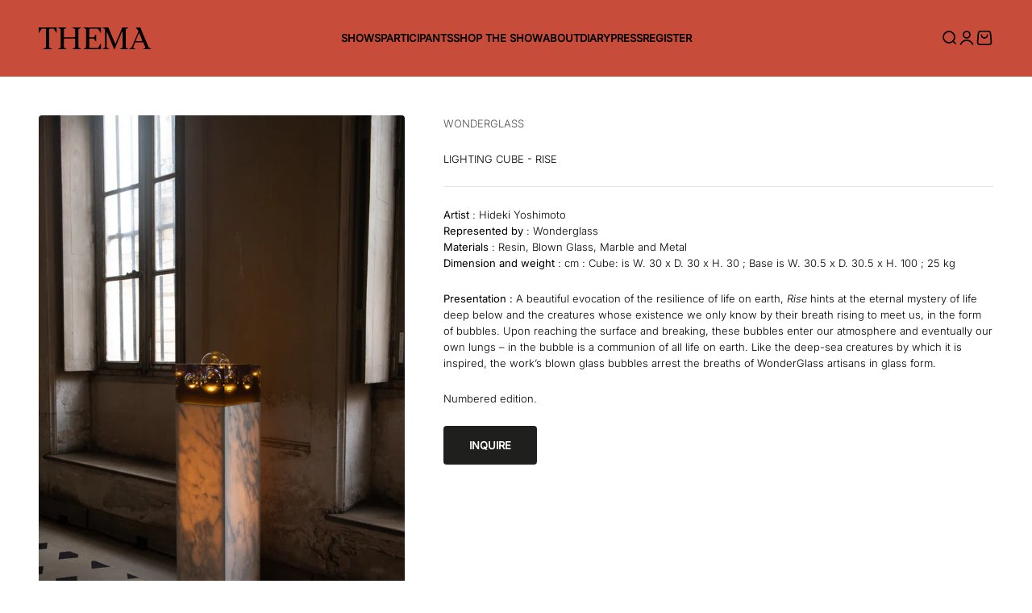

--- FILE ---
content_type: image/svg+xml
request_url: https://thema-fair.com/cdn/shop/files/Logo_THEMA_Blanc.svg?v=1726143281&width=280
body_size: 93
content:
<!--?xml version="1.0" encoding="UTF-8"?-->
<svg viewBox="0 0 353.61 68.01" xmlns="http://www.w3.org/2000/svg" id="Calque_1">
  <defs>
    <style>
      .cls-1 {
        fill: #fff;
      }
    </style>
  </defs>
  <path d="M56.33,18.1l-8.61-13.2c-.5-.77-1.36-1.23-2.28-1.23h-9.22c-1.83,0-3.32,1.48-3.32,3.32v53.66c0,.99.54,1.9,1.4,2.38l9,4.98H12.57l9-4.98c.87-.48,1.4-1.39,1.4-2.38V6.98c0-1.83-1.48-3.32-3.32-3.32h-8.76c-.92,0-1.78.46-2.28,1.23L0,18.1V0h56.32v18.09h.01Z" class="cls-1"></path>
  <path d="M124.39,7.28v53.44c0,.95.49,1.82,1.29,2.32l8.06,4.96h-29.75l9.05-4.98c.87-.48,1.41-1.39,1.41-2.38v-26.11h-31.54c-2.25,0-4.08,1.83-4.08,4.08v22.12c0,.95.49,1.82,1.29,2.32l8.06,4.95h-28.65l8.06-4.96c.8-.5,1.29-1.37,1.29-2.32V7.28c0-.95-.49-1.82-1.29-2.32L59.53,0h28.65l-8.06,4.96c-.8.5-1.29,1.37-1.29,2.32v23.58h31.54c2.25,0,4.08-1.83,4.08-4.08V7.37c0-.99-.54-1.9-1.41-2.38l-9.05-4.99h29.75l-8.06,4.96c-.81.5-1.29,1.37-1.29,2.32" class="cls-1"></path>
  <path d="M158.39,30.86h13.16c.53,0,1.02-.25,1.33-.67l6.82-9.21v23.42l-6.82-9.21c-.31-.42-.81-.67-1.33-.67h-13.16v26.5c0,1.83,1.48,3.32,3.32,3.32h22.29c.92,0,1.78-.46,2.28-1.23l8.61-13.2v18.1h-55.79l8.06-4.96c.8-.5,1.29-1.37,1.29-2.32V7.27c0-.95-.49-1.82-1.29-2.32l-8.06-4.95h55.78v18.1l-8.61-13.2c-.5-.77-1.36-1.23-2.28-1.23h-22.29c-1.83,0-3.32,1.48-3.32,3.32v23.87h.01Z" class="cls-1"></path>
  <path d="M207.92,60.72V7.28c0-.95-.49-1.82-1.29-2.32l-8.07-4.96h19.6l21.86,51.46h.11L262,0h20.03l-8.06,4.96c-.8.5-1.29,1.37-1.29,2.32v53.44c0,.95.49,1.82,1.29,2.32l8.06,4.96h-28.65l8.06-4.96c.8-.5,1.29-1.37,1.29-2.32V14.85c0-1.2-1.65-1.54-2.12-.43l-22.38,52.74c-.38.9-1.65.9-2.04,0l-21.44-50.64c-.47-1.11-2.12-.77-2.12.43v43.77c0,.95.49,1.82,1.29,2.32l8.06,4.96h-23.42l8.06-4.96c.81-.5,1.3-1.37,1.3-2.32" class="cls-1"></path>
  <path d="M303.33,42.89h19.12c1.45,0,2.44-1.48,1.88-2.82l-9.91-23.85-11.09,26.67ZM292.14,60.57l19.99-47.29c.47-1.1.3-2.36-.42-3.31l-7.66-9.97h14.27l25.31,60.21c.41.98,1.1,1.82,1.98,2.41l8,5.37h-27.08l6.65-4.47c.66-.44.91-1.29.6-2.02l-6.27-14.96h-23.39c-1.1,0-2.09.66-2.51,1.68l-5.47,13.24c-.31.75-.03,1.61.65,2.04l7.13,4.48h-22.37l8.31-4.84c1.03-.58,1.82-1.48,2.28-2.57" class="cls-1"></path>
</svg>

--- FILE ---
content_type: text/javascript
request_url: https://thema-fair.com/cdn/shop/t/8/assets/vendor.min.js?v=162910149792179071561726130668
body_size: 21099
content:
var Pi=Object.create;var Ce=Object.defineProperty;var Fi=Object.getOwnPropertyDescriptor;var Li=Object.getOwnPropertyNames;var Ci=Object.getPrototypeOf,Ri=Object.prototype.hasOwnProperty;var Mi=(e,t)=>()=>(t||e((t={exports:{}}).exports,t),t.exports),ki=(e,t)=>{for(var r in t)Ce(e,r,{get:t[r],enumerable:!0})},zi=(e,t,r,i)=>{if(t&&typeof t=="object"||typeof t=="function")for(let n of Li(t))!Ri.call(e,n)&&n!==r&&Ce(e,n,{get:()=>t[n],enumerable:!(i=Fi(t,n))||i.enumerable});return e};var ji=(e,t,r)=>(r=e!=null?Pi(Ci(e)):{},zi(t||!e||!e.__esModule?Ce(r,"default",{value:e,enumerable:!0}):r,e));var Rr=Mi(()=>{(function(){"use strict";var e=function(h,c){var p=function(N){for(var x=0,A=N.length;x<A;x++)w(N[x])},w=function(N){var x=N.target,A=N.attributeName,K=N.oldValue;x.attributeChangedCallback(A,K,x.getAttribute(A))};return function(E,N){var x=E.constructor.observedAttributes;return x&&h(N).then(function(){new c(p).observe(E,{attributes:!0,attributeOldValue:!0,attributeFilter:x});for(var A=0,K=x.length;A<K;A++)E.hasAttribute(x[A])&&w({target:E,attributeName:x[A],oldValue:null})}),E}};function t(h,c){if(h){if(typeof h=="string")return r(h,c);var p=Object.prototype.toString.call(h).slice(8,-1);if(p==="Object"&&h.constructor&&(p=h.constructor.name),p==="Map"||p==="Set")return Array.from(h);if(p==="Arguments"||/^(?:Ui|I)nt(?:8|16|32)(?:Clamped)?Array$/.test(p))return r(h,c)}}function r(h,c){(c==null||c>h.length)&&(c=h.length);for(var p=0,w=new Array(c);p<c;p++)w[p]=h[p];return w}function i(h,c){var p=typeof Symbol<"u"&&h[Symbol.iterator]||h["@@iterator"];if(!p){if(Array.isArray(h)||(p=t(h))||c&&h&&typeof h.length=="number"){p&&(h=p);var w=0,E=function(){};return{s:E,n:function(){return w>=h.length?{done:!0}:{done:!1,value:h[w++]}},e:function(K){throw K},f:E}}throw new TypeError(`Invalid attempt to iterate non-iterable instance.
In order to be iterable, non-array objects must have a [Symbol.iterator]() method.`)}var N=!0,x=!1,A;return{s:function(){p=p.call(h)},n:function(){var K=p.next();return N=K.done,K},e:function(K){x=!0,A=K},f:function(){try{!N&&p.return!=null&&p.return()}finally{if(x)throw A}}}}var n=!0,s=!1,o="querySelectorAll",u=function(c){var p=arguments.length>1&&arguments[1]!==void 0?arguments[1]:document,w=arguments.length>2&&arguments[2]!==void 0?arguments[2]:MutationObserver,E=arguments.length>3&&arguments[3]!==void 0?arguments[3]:["*"],N=function K(pt,mt,tt,O,j,U){var et=i(pt),Dt;try{for(et.s();!(Dt=et.n()).done;){var Y=Dt.value;(U||o in Y)&&(j?tt.has(Y)||(tt.add(Y),O.delete(Y),c(Y,j)):O.has(Y)||(O.add(Y),tt.delete(Y),c(Y,j)),U||K(Y[o](mt),mt,tt,O,j,n))}}catch(Le){et.e(Le)}finally{et.f()}},x=new w(function(K){if(E.length){var pt=E.join(","),mt=new Set,tt=new Set,O=i(K),j;try{for(O.s();!(j=O.n()).done;){var U=j.value,et=U.addedNodes,Dt=U.removedNodes;N(Dt,pt,mt,tt,s,s),N(et,pt,mt,tt,n,s)}}catch(Y){O.e(Y)}finally{O.f()}}}),A=x.observe;return(x.observe=function(K){return A.call(x,K,{subtree:n,childList:n})})(p),x},d="querySelectorAll",f=self,y=f.document,g=f.Element,m=f.MutationObserver,L=f.Set,I=f.WeakMap,M=function(c){return d in c},k=[].filter,R=function(h){var c=new I,p=function(O){for(var j=0,U=O.length;j<U;j++)c.delete(O[j])},w=function(){for(var O=pt.takeRecords(),j=0,U=O.length;j<U;j++)x(k.call(O[j].removedNodes,M),!1),x(k.call(O[j].addedNodes,M),!0)},E=function(O){return O.matches||O.webkitMatchesSelector||O.msMatchesSelector},N=function(O,j){var U;if(j)for(var et,Dt=E(O),Y=0,Le=A.length;Y<Le;Y++)Dt.call(O,et=A[Y])&&(c.has(O)||c.set(O,new L),U=c.get(O),U.has(et)||(U.add(et),h.handle(O,j,et)));else c.has(O)&&(U=c.get(O),c.delete(O),U.forEach(function(Di){h.handle(O,j,Di)}))},x=function(O){for(var j=arguments.length>1&&arguments[1]!==void 0?arguments[1]:!0,U=0,et=O.length;U<et;U++)N(O[U],j)},A=h.query,K=h.root||y,pt=u(N,K,m,A),mt=g.prototype.attachShadow;return mt&&(g.prototype.attachShadow=function(tt){var O=mt.call(this,tt);return pt.observe(O),O}),A.length&&x(K[d](A)),{drop:p,flush:w,observer:pt,parse:x}},P=self,F=P.document,z=P.Map,$=P.MutationObserver,B=P.Object,X=P.Set,q=P.WeakMap,_=P.Element,J=P.HTMLElement,b=P.Node,l=P.Error,a=P.TypeError,v=P.Reflect,S=B.defineProperty,T=B.keys,D=B.getOwnPropertyNames,C=B.setPrototypeOf,W=!self.customElements,H=function(c){for(var p=T(c),w=[],E=new X,N=p.length,x=0;x<N;x++){w[x]=c[p[x]];try{delete c[p[x]]}catch{E.add(x)}}return function(){for(var A=0;A<N;A++)E.has(A)||(c[p[A]]=w[A])}};if(W){var nt=function(){var c=this.constructor;if(!rt.has(c))throw new a("Illegal constructor");var p=rt.get(c);if(Qt)return ir(Qt,p);var w=ht.call(F,p);return ir(C(w,c.prototype),p)},ht=F.createElement,rt=new z,st=new z,Lt=new z,ct=new z,Nt=[],vi=function(c,p,w){var E=Lt.get(w);if(p&&!E.isPrototypeOf(c)){var N=H(c);Qt=C(c,E);try{new E.constructor}finally{Qt=null,N()}}var x="".concat(p?"":"dis","connectedCallback");x in E&&c[x]()},gi=R({query:Nt,handle:vi}),yi=gi.parse,Qt=null,_e=function(c){if(!st.has(c)){var p,w=new Promise(function(E){p=E});st.set(c,{$:w,_:p})}return st.get(c).$},ir=e(_e,$);self.customElements={define:function(c,p){if(ct.has(c))throw new l('the name "'.concat(c,'" has already been used with this registry'));rt.set(p,c),Lt.set(c,p.prototype),ct.set(c,p),Nt.push(c),_e(c).then(function(){yi(F.querySelectorAll(c))}),st.get(c)._(p)},get:function(c){return ct.get(c)},whenDefined:_e},S(nt.prototype=J.prototype,"constructor",{value:nt}),self.HTMLElement=nt,F.createElement=function(h,c){var p=c&&c.is,w=p?ct.get(p):ct.get(h);return w?new w:ht.call(F,h)},"isConnected"in b.prototype||S(b.prototype,"isConnected",{configurable:!0,get:function(){return!(this.ownerDocument.compareDocumentPosition(this)&this.DOCUMENT_POSITION_DISCONNECTED)}})}else if(W=!self.customElements.get("extends-br"),W)try{var nr=function h(){return self.Reflect.construct(HTMLBRElement,[],h)};nr.prototype=HTMLLIElement.prototype;var or="extends-br";self.customElements.define("extends-br",nr,{extends:"br"}),W=F.createElement("br",{is:or}).outerHTML.indexOf(or)<0;var sr=self.customElements,bi=sr.get,wi=sr.whenDefined;self.customElements.whenDefined=function(h){var c=this;return wi.call(this,h).then(function(p){return p||bi.call(c,h)})}}catch{}if(W){var ar=function(c){var p=Ne.get(c);dr(p.querySelectorAll(this),c.isConnected)},at=self.customElements,lr=F.createElement,Ei=at.define,xi=at.get,Si=at.upgrade,Oi=v||{construct:function(c){return c.call(this)}},Ti=Oi.construct,Ne=new q,De=new X,Jt=new z,te=new z,cr=new z,ee=new z,ur=[],re=[],fr=function(c){return ee.get(c)||xi.call(at,c)},Ai=function(c,p,w){var E=cr.get(w);if(p&&!E.isPrototypeOf(c)){var N=H(c);ie=C(c,E);try{new E.constructor}finally{ie=null,N()}}var x="".concat(p?"":"dis","connectedCallback");x in E&&c[x]()},Ii=R({query:re,handle:Ai}),dr=Ii.parse,_i=R({query:ur,handle:function(c,p){Ne.has(c)&&(p?De.add(c):De.delete(c),re.length&&ar.call(re,c))}}),Ni=_i.parse,hr=_.prototype.attachShadow;hr&&(_.prototype.attachShadow=function(h){var c=hr.call(this,h);return Ne.set(this,c),c});var Pe=function(c){if(!te.has(c)){var p,w=new Promise(function(E){p=E});te.set(c,{$:w,_:p})}return te.get(c).$},Fe=e(Pe,$),ie=null;D(self).filter(function(h){return/^HTML.*Element$/.test(h)}).forEach(function(h){var c=self[h];function p(){var w=this.constructor;if(!Jt.has(w))throw new a("Illegal constructor");var E=Jt.get(w),N=E.is,x=E.tag;if(N){if(ie)return Fe(ie,N);var A=lr.call(F,x);return A.setAttribute("is",N),Fe(C(A,w.prototype),N)}else return Ti.call(this,c,[],w)}S(p.prototype=c.prototype,"constructor",{value:p}),S(self,h,{value:p})}),F.createElement=function(h,c){var p=c&&c.is;if(p){var w=ee.get(p);if(w&&Jt.get(w).tag===h)return new w}var E=lr.call(F,h);return p&&E.setAttribute("is",p),E},at.get=fr,at.whenDefined=Pe,at.upgrade=function(h){var c=h.getAttribute("is");if(c){var p=ee.get(c);if(p){Fe(C(h,p.prototype),c);return}}Si.call(at,h)},at.define=function(h,c,p){if(fr(h))throw new l("'".concat(h,"' has already been defined as a custom element"));var w,E=p&&p.extends;Jt.set(c,E?{is:h,tag:E}:{is:"",tag:h}),E?(w="".concat(E,'[is="').concat(h,'"]'),cr.set(w,c.prototype),ee.set(h,c),re.push(w)):(Ei.apply(at,arguments),ur.push(w=h)),Pe(h).then(function(){E?(dr(F.querySelectorAll(w)),De.forEach(ar,[w])):Ni(F.querySelectorAll(w))}),te.get(h)._(c)}}})()});var ne=null,mr,vr,gr,yr=65,Re,Ct,pr=new Set,br=1111;$i();function $i(){if(!document.createElement("link").relList.supports("prefetch"))return;let t="instantVaryAccept"in document.body.dataset||"Shopify"in window,r=navigator.userAgent.indexOf("Chrome/");if(r>-1&&(ne=parseInt(navigator.userAgent.substring(r+7))),t&&ne&&ne<110)return;let i="instantMousedownShortcut"in document.body.dataset;mr="instantAllowQueryString"in document.body.dataset,vr="instantAllowExternalLinks"in document.body.dataset,gr="instantWhitelist"in document.body.dataset;let n={capture:!0,passive:!0},s=!1,o=!1,u=!1;if("instantIntensity"in document.body.dataset){let d=document.body.dataset.instantIntensity;if(d.startsWith("mousedown"))s=!0,d=="mousedown-only"&&(o=!0);else if(d.startsWith("viewport")){let f=navigator.connection&&navigator.connection.saveData,y=navigator.connection&&navigator.connection.effectiveType&&navigator.connection.effectiveType.includes("2g");!f&&!y&&(d=="viewport"?document.documentElement.clientWidth*document.documentElement.clientHeight<45e4&&(u=!0):d=="viewport-all"&&(u=!0))}else{let f=parseInt(d);isNaN(f)||(yr=f)}}if(o||document.addEventListener("touchstart",Wi,n),s?i||document.addEventListener("mousedown",Bi,n):document.addEventListener("mouseover",Vi,n),i&&document.addEventListener("mousedown",Ki,n),u){let d=window.requestIdleCallback;d||(d=f=>{f()}),d(function(){let y=new IntersectionObserver(g=>{g.forEach(m=>{if(m.isIntersecting){let L=m.target;y.unobserve(L),se(L.href)}})});document.querySelectorAll("a").forEach(g=>{oe(g)&&y.observe(g)})},{timeout:1500})}}function Wi(e){Re=performance.now();let t=e.target.closest("a");oe(t)&&se(t.href,"high")}function Vi(e){if(performance.now()-Re<br||!("closest"in e.target))return;let t=e.target.closest("a");oe(t)&&(t.addEventListener("mouseout",Hi,{passive:!0}),Ct=setTimeout(()=>{se(t.href,"high"),Ct=void 0},yr))}function Bi(e){let t=e.target.closest("a");oe(t)&&se(t.href,"high")}function Hi(e){e.relatedTarget&&e.target.closest("a")==e.relatedTarget.closest("a")||Ct&&(clearTimeout(Ct),Ct=void 0)}function Ki(e){if(performance.now()-Re<br)return;let t=e.target.closest("a");if(e.which>1||e.metaKey||e.ctrlKey||!t)return;t.addEventListener("click",function(i){i.detail!=1337&&i.preventDefault()},{capture:!0,passive:!1,once:!0});let r=new MouseEvent("click",{view:window,bubbles:!0,cancelable:!1,detail:1337});t.dispatchEvent(r)}function oe(e){if(!(!e||!e.href)&&!(gr&&!("instant"in e.dataset))&&!(e.origin!=location.origin&&(!(vr||"instant"in e.dataset)||!ne))&&["http:","https:"].includes(e.protocol)&&!(e.protocol=="http:"&&location.protocol=="https:")&&!(!mr&&e.search&&!("instant"in e.dataset))&&!(e.hash&&e.pathname+e.search==location.pathname+location.search)&&!("noInstant"in e.dataset))return!0}function se(e,t="auto"){if(pr.has(e))return;let r=document.createElement("link");r.rel="prefetch",r.href=e,r.fetchPriority=t,r.as="document",document.head.appendChild(r),pr.add(e)}var Cr={};ki(Cr,{createFocusTrap:()=>vn});var Er=["input:not([inert])","select:not([inert])","textarea:not([inert])","a[href]:not([inert])","button:not([inert])","[tabindex]:not(slot):not([inert])","audio[controls]:not([inert])","video[controls]:not([inert])",'[contenteditable]:not([contenteditable="false"]):not([inert])',"details>summary:first-of-type:not([inert])","details:not([inert])"],ae=Er.join(","),xr=typeof Element>"u",St=xr?function(){}:Element.prototype.matches||Element.prototype.msMatchesSelector||Element.prototype.webkitMatchesSelector,le=!xr&&Element.prototype.getRootNode?function(e){var t;return e==null||(t=e.getRootNode)===null||t===void 0?void 0:t.call(e)}:function(e){return e?.ownerDocument},ce=function e(t,r){var i;r===void 0&&(r=!0);var n=t==null||(i=t.getAttribute)===null||i===void 0?void 0:i.call(t,"inert"),s=n===""||n==="true",o=s||r&&t&&e(t.parentNode);return o},Ui=function(t){var r,i=t==null||(r=t.getAttribute)===null||r===void 0?void 0:r.call(t,"contenteditable");return i===""||i==="true"},Sr=function(t,r,i){if(ce(t))return[];var n=Array.prototype.slice.apply(t.querySelectorAll(ae));return r&&St.call(t,ae)&&n.unshift(t),n=n.filter(i),n},Or=function e(t,r,i){for(var n=[],s=Array.from(t);s.length;){var o=s.shift();if(!ce(o,!1))if(o.tagName==="SLOT"){var u=o.assignedElements(),d=u.length?u:o.children,f=e(d,!0,i);i.flatten?n.push.apply(n,f):n.push({scopeParent:o,candidates:f})}else{var y=St.call(o,ae);y&&i.filter(o)&&(r||!t.includes(o))&&n.push(o);var g=o.shadowRoot||typeof i.getShadowRoot=="function"&&i.getShadowRoot(o),m=!ce(g,!1)&&(!i.shadowRootFilter||i.shadowRootFilter(o));if(g&&m){var L=e(g===!0?o.children:g.children,!0,i);i.flatten?n.push.apply(n,L):n.push({scopeParent:o,candidates:L})}else s.unshift.apply(s,o.children)}}return n},Tr=function(t){return!isNaN(parseInt(t.getAttribute("tabindex"),10))},vt=function(t){if(!t)throw new Error("No node provided");return t.tabIndex<0&&(/^(AUDIO|VIDEO|DETAILS)$/.test(t.tagName)||Ui(t))&&!Tr(t)?0:t.tabIndex},qi=function(t,r){var i=vt(t);return i<0&&r&&!Tr(t)?0:i},Gi=function(t,r){return t.tabIndex===r.tabIndex?t.documentOrder-r.documentOrder:t.tabIndex-r.tabIndex},Ar=function(t){return t.tagName==="INPUT"},Zi=function(t){return Ar(t)&&t.type==="hidden"},Xi=function(t){var r=t.tagName==="DETAILS"&&Array.prototype.slice.apply(t.children).some(function(i){return i.tagName==="SUMMARY"});return r},Yi=function(t,r){for(var i=0;i<t.length;i++)if(t[i].checked&&t[i].form===r)return t[i]},Qi=function(t){if(!t.name)return!0;var r=t.form||le(t),i=function(u){return r.querySelectorAll('input[type="radio"][name="'+u+'"]')},n;if(typeof window<"u"&&typeof window.CSS<"u"&&typeof window.CSS.escape=="function")n=i(window.CSS.escape(t.name));else try{n=i(t.name)}catch(o){return console.error("Looks like you have a radio button with a name attribute containing invalid CSS selector characters and need the CSS.escape polyfill: %s",o.message),!1}var s=Yi(n,t.form);return!s||s===t},Ji=function(t){return Ar(t)&&t.type==="radio"},tn=function(t){return Ji(t)&&!Qi(t)},en=function(t){var r,i=t&&le(t),n=(r=i)===null||r===void 0?void 0:r.host,s=!1;if(i&&i!==t){var o,u,d;for(s=!!((o=n)!==null&&o!==void 0&&(u=o.ownerDocument)!==null&&u!==void 0&&u.contains(n)||t!=null&&(d=t.ownerDocument)!==null&&d!==void 0&&d.contains(t));!s&&n;){var f,y,g;i=le(n),n=(f=i)===null||f===void 0?void 0:f.host,s=!!((y=n)!==null&&y!==void 0&&(g=y.ownerDocument)!==null&&g!==void 0&&g.contains(n))}}return s},wr=function(t){var r=t.getBoundingClientRect(),i=r.width,n=r.height;return i===0&&n===0},rn=function(t,r){var i=r.displayCheck,n=r.getShadowRoot;if(getComputedStyle(t).visibility==="hidden")return!0;var s=St.call(t,"details>summary:first-of-type"),o=s?t.parentElement:t;if(St.call(o,"details:not([open]) *"))return!0;if(!i||i==="full"||i==="legacy-full"){if(typeof n=="function"){for(var u=t;t;){var d=t.parentElement,f=le(t);if(d&&!d.shadowRoot&&n(d)===!0)return wr(t);t.assignedSlot?t=t.assignedSlot:!d&&f!==t.ownerDocument?t=f.host:t=d}t=u}if(en(t))return!t.getClientRects().length;if(i!=="legacy-full")return!0}else if(i==="non-zero-area")return wr(t);return!1},nn=function(t){if(/^(INPUT|BUTTON|SELECT|TEXTAREA)$/.test(t.tagName))for(var r=t.parentElement;r;){if(r.tagName==="FIELDSET"&&r.disabled){for(var i=0;i<r.children.length;i++){var n=r.children.item(i);if(n.tagName==="LEGEND")return St.call(r,"fieldset[disabled] *")?!0:!n.contains(t)}return!0}r=r.parentElement}return!1},ue=function(t,r){return!(r.disabled||ce(r)||Zi(r)||rn(r,t)||Xi(r)||nn(r))},Me=function(t,r){return!(tn(r)||vt(r)<0||!ue(t,r))},on=function(t){var r=parseInt(t.getAttribute("tabindex"),10);return!!(isNaN(r)||r>=0)},sn=function e(t){var r=[],i=[];return t.forEach(function(n,s){var o=!!n.scopeParent,u=o?n.scopeParent:n,d=qi(u,o),f=o?e(n.candidates):u;d===0?o?r.push.apply(r,f):r.push(u):i.push({documentOrder:s,tabIndex:d,item:n,isScope:o,content:f})}),i.sort(Gi).reduce(function(n,s){return s.isScope?n.push.apply(n,s.content):n.push(s.content),n},[]).concat(r)},Ir=function(t,r){r=r||{};var i;return r.getShadowRoot?i=Or([t],r.includeContainer,{filter:Me.bind(null,r),flatten:!1,getShadowRoot:r.getShadowRoot,shadowRootFilter:on}):i=Sr(t,r.includeContainer,Me.bind(null,r)),sn(i)},_r=function(t,r){r=r||{};var i;return r.getShadowRoot?i=Or([t],r.includeContainer,{filter:ue.bind(null,r),flatten:!0,getShadowRoot:r.getShadowRoot}):i=Sr(t,r.includeContainer,ue.bind(null,r)),i},Ot=function(t,r){if(r=r||{},!t)throw new Error("No node provided");return St.call(t,ae)===!1?!1:Me(r,t)},an=Er.concat("iframe").join(","),fe=function(t,r){if(r=r||{},!t)throw new Error("No node provided");return St.call(t,an)===!1?!1:ue(r,t)};function Nr(e,t){var r=Object.keys(e);if(Object.getOwnPropertySymbols){var i=Object.getOwnPropertySymbols(e);t&&(i=i.filter(function(n){return Object.getOwnPropertyDescriptor(e,n).enumerable})),r.push.apply(r,i)}return r}function Dr(e){for(var t=1;t<arguments.length;t++){var r=arguments[t]!=null?arguments[t]:{};t%2?Nr(Object(r),!0).forEach(function(i){ln(e,i,r[i])}):Object.getOwnPropertyDescriptors?Object.defineProperties(e,Object.getOwnPropertyDescriptors(r)):Nr(Object(r)).forEach(function(i){Object.defineProperty(e,i,Object.getOwnPropertyDescriptor(r,i))})}return e}function ln(e,t,r){return t=un(t),t in e?Object.defineProperty(e,t,{value:r,enumerable:!0,configurable:!0,writable:!0}):e[t]=r,e}function cn(e,t){if(typeof e!="object"||e===null)return e;var r=e[Symbol.toPrimitive];if(r!==void 0){var i=r.call(e,t||"default");if(typeof i!="object")return i;throw new TypeError("@@toPrimitive must return a primitive value.")}return(t==="string"?String:Number)(e)}function un(e){var t=cn(e,"string");return typeof t=="symbol"?t:String(t)}var Pr={activateTrap:function(t,r){if(t.length>0){var i=t[t.length-1];i!==r&&i.pause()}var n=t.indexOf(r);n===-1||t.splice(n,1),t.push(r)},deactivateTrap:function(t,r){var i=t.indexOf(r);i!==-1&&t.splice(i,1),t.length>0&&t[t.length-1].unpause()}},fn=function(t){return t.tagName&&t.tagName.toLowerCase()==="input"&&typeof t.select=="function"},dn=function(t){return t?.key==="Escape"||t?.key==="Esc"||t?.keyCode===27},Mt=function(t){return t?.key==="Tab"||t?.keyCode===9},hn=function(t){return Mt(t)&&!t.shiftKey},pn=function(t){return Mt(t)&&t.shiftKey},Fr=function(t){return setTimeout(t,0)},Lr=function(t,r){var i=-1;return t.every(function(n,s){return r(n)?(i=s,!1):!0}),i},Rt=function(t){for(var r=arguments.length,i=new Array(r>1?r-1:0),n=1;n<r;n++)i[n-1]=arguments[n];return typeof t=="function"?t.apply(void 0,i):t},de=function(t){return t.target.shadowRoot&&typeof t.composedPath=="function"?t.composedPath()[0]:t.target},mn=[],vn=function(t,r){var i=r?.document||document,n=r?.trapStack||mn,s=Dr({returnFocusOnDeactivate:!0,escapeDeactivates:!0,delayInitialFocus:!0,isKeyForward:hn,isKeyBackward:pn},r),o={containers:[],containerGroups:[],tabbableGroups:[],nodeFocusedBeforeActivation:null,mostRecentlyFocusedNode:null,active:!1,paused:!1,delayInitialFocusTimer:void 0,recentNavEvent:void 0},u,d=function(l,a,v){return l&&l[a]!==void 0?l[a]:s[v||a]},f=function(l,a){var v=typeof a?.composedPath=="function"?a.composedPath():void 0;return o.containerGroups.findIndex(function(S){var T=S.container,D=S.tabbableNodes;return T.contains(l)||v?.includes(T)||D.find(function(C){return C===l})})},y=function(l){var a=s[l];if(typeof a=="function"){for(var v=arguments.length,S=new Array(v>1?v-1:0),T=1;T<v;T++)S[T-1]=arguments[T];a=a.apply(void 0,S)}if(a===!0&&(a=void 0),!a){if(a===void 0||a===!1)return a;throw new Error("`".concat(l,"` was specified but was not a node, or did not return a node"))}var D=a;if(typeof a=="string"&&(D=i.querySelector(a),!D))throw new Error("`".concat(l,"` as selector refers to no known node"));return D},g=function(){var l=y("initialFocus");if(l===!1)return!1;if(l===void 0||!fe(l,s.tabbableOptions))if(f(i.activeElement)>=0)l=i.activeElement;else{var a=o.tabbableGroups[0],v=a&&a.firstTabbableNode;l=v||y("fallbackFocus")}if(!l)throw new Error("Your focus-trap needs to have at least one focusable element");return l},m=function(){if(o.containerGroups=o.containers.map(function(l){var a=Ir(l,s.tabbableOptions),v=_r(l,s.tabbableOptions),S=a.length>0?a[0]:void 0,T=a.length>0?a[a.length-1]:void 0,D=v.find(function(H){return Ot(H)}),C=v.slice().reverse().find(function(H){return Ot(H)}),W=!!a.find(function(H){return vt(H)>0});return{container:l,tabbableNodes:a,focusableNodes:v,posTabIndexesFound:W,firstTabbableNode:S,lastTabbableNode:T,firstDomTabbableNode:D,lastDomTabbableNode:C,nextTabbableNode:function(nt){var ht=arguments.length>1&&arguments[1]!==void 0?arguments[1]:!0,rt=a.indexOf(nt);return rt<0?ht?v.slice(v.indexOf(nt)+1).find(function(st){return Ot(st)}):v.slice(0,v.indexOf(nt)).reverse().find(function(st){return Ot(st)}):a[rt+(ht?1:-1)]}}}),o.tabbableGroups=o.containerGroups.filter(function(l){return l.tabbableNodes.length>0}),o.tabbableGroups.length<=0&&!y("fallbackFocus"))throw new Error("Your focus-trap must have at least one container with at least one tabbable node in it at all times");if(o.containerGroups.find(function(l){return l.posTabIndexesFound})&&o.containerGroups.length>1)throw new Error("At least one node with a positive tabindex was found in one of your focus-trap's multiple containers. Positive tabindexes are only supported in single-container focus-traps.")},L=function b(l){var a=l.activeElement;if(a)return a.shadowRoot&&a.shadowRoot.activeElement!==null?b(a.shadowRoot):a},I=function b(l){if(l!==!1&&l!==L(document)){if(!l||!l.focus){b(g());return}l.focus({preventScroll:!!s.preventScroll}),o.mostRecentlyFocusedNode=l,fn(l)&&l.select()}},M=function(l){var a=y("setReturnFocus",l);return a||(a===!1?!1:l)},k=function(l){var a=l.target,v=l.event,S=l.isBackward,T=S===void 0?!1:S;a=a||de(v),m();var D=null;if(o.tabbableGroups.length>0){var C=f(a,v),W=C>=0?o.containerGroups[C]:void 0;if(C<0)T?D=o.tabbableGroups[o.tabbableGroups.length-1].lastTabbableNode:D=o.tabbableGroups[0].firstTabbableNode;else if(T){var H=Lr(o.tabbableGroups,function(ct){var Nt=ct.firstTabbableNode;return a===Nt});if(H<0&&(W.container===a||fe(a,s.tabbableOptions)&&!Ot(a,s.tabbableOptions)&&!W.nextTabbableNode(a,!1))&&(H=C),H>=0){var nt=H===0?o.tabbableGroups.length-1:H-1,ht=o.tabbableGroups[nt];D=vt(a)>=0?ht.lastTabbableNode:ht.lastDomTabbableNode}else Mt(v)||(D=W.nextTabbableNode(a,!1))}else{var rt=Lr(o.tabbableGroups,function(ct){var Nt=ct.lastTabbableNode;return a===Nt});if(rt<0&&(W.container===a||fe(a,s.tabbableOptions)&&!Ot(a,s.tabbableOptions)&&!W.nextTabbableNode(a))&&(rt=C),rt>=0){var st=rt===o.tabbableGroups.length-1?0:rt+1,Lt=o.tabbableGroups[st];D=vt(a)>=0?Lt.firstTabbableNode:Lt.firstDomTabbableNode}else Mt(v)||(D=W.nextTabbableNode(a))}}else D=y("fallbackFocus");return D},R=function(l){var a=de(l);if(!(f(a,l)>=0)){if(Rt(s.clickOutsideDeactivates,l)){u.deactivate({returnFocus:s.returnFocusOnDeactivate});return}Rt(s.allowOutsideClick,l)||l.preventDefault()}},P=function(l){var a=de(l),v=f(a,l)>=0;if(v||a instanceof Document)v&&(o.mostRecentlyFocusedNode=a);else{l.stopImmediatePropagation();var S,T=!0;if(o.mostRecentlyFocusedNode)if(vt(o.mostRecentlyFocusedNode)>0){var D=f(o.mostRecentlyFocusedNode),C=o.containerGroups[D].tabbableNodes;if(C.length>0){var W=C.findIndex(function(H){return H===o.mostRecentlyFocusedNode});W>=0&&(s.isKeyForward(o.recentNavEvent)?W+1<C.length&&(S=C[W+1],T=!1):W-1>=0&&(S=C[W-1],T=!1))}}else o.containerGroups.some(function(H){return H.tabbableNodes.some(function(nt){return vt(nt)>0})})||(T=!1);else T=!1;T&&(S=k({target:o.mostRecentlyFocusedNode,isBackward:s.isKeyBackward(o.recentNavEvent)})),I(S||o.mostRecentlyFocusedNode||g())}o.recentNavEvent=void 0},F=function(l){var a=arguments.length>1&&arguments[1]!==void 0?arguments[1]:!1;o.recentNavEvent=l;var v=k({event:l,isBackward:a});v&&(Mt(l)&&l.preventDefault(),I(v))},z=function(l){if(dn(l)&&Rt(s.escapeDeactivates,l)!==!1){l.preventDefault(),u.deactivate();return}(s.isKeyForward(l)||s.isKeyBackward(l))&&F(l,s.isKeyBackward(l))},$=function(l){var a=de(l);f(a,l)>=0||Rt(s.clickOutsideDeactivates,l)||Rt(s.allowOutsideClick,l)||(l.preventDefault(),l.stopImmediatePropagation())},B=function(){if(o.active)return Pr.activateTrap(n,u),o.delayInitialFocusTimer=s.delayInitialFocus?Fr(function(){I(g())}):I(g()),i.addEventListener("focusin",P,!0),i.addEventListener("mousedown",R,{capture:!0,passive:!1}),i.addEventListener("touchstart",R,{capture:!0,passive:!1}),i.addEventListener("click",$,{capture:!0,passive:!1}),i.addEventListener("keydown",z,{capture:!0,passive:!1}),u},X=function(){if(o.active)return i.removeEventListener("focusin",P,!0),i.removeEventListener("mousedown",R,!0),i.removeEventListener("touchstart",R,!0),i.removeEventListener("click",$,!0),i.removeEventListener("keydown",z,!0),u},q=function(l){var a=l.some(function(v){var S=Array.from(v.removedNodes);return S.some(function(T){return T===o.mostRecentlyFocusedNode})});a&&I(g())},_=typeof window<"u"&&"MutationObserver"in window?new MutationObserver(q):void 0,J=function(){_&&(_.disconnect(),o.active&&!o.paused&&o.containers.map(function(l){_.observe(l,{subtree:!0,childList:!0})}))};return u={get active(){return o.active},get paused(){return o.paused},activate:function(l){if(o.active)return this;var a=d(l,"onActivate"),v=d(l,"onPostActivate"),S=d(l,"checkCanFocusTrap");S||m(),o.active=!0,o.paused=!1,o.nodeFocusedBeforeActivation=i.activeElement,a?.();var T=function(){S&&m(),B(),J(),v?.()};return S?(S(o.containers.concat()).then(T,T),this):(T(),this)},deactivate:function(l){if(!o.active)return this;var a=Dr({onDeactivate:s.onDeactivate,onPostDeactivate:s.onPostDeactivate,checkCanReturnFocus:s.checkCanReturnFocus},l);clearTimeout(o.delayInitialFocusTimer),o.delayInitialFocusTimer=void 0,X(),o.active=!1,o.paused=!1,J(),Pr.deactivateTrap(n,u);var v=d(a,"onDeactivate"),S=d(a,"onPostDeactivate"),T=d(a,"checkCanReturnFocus"),D=d(a,"returnFocus","returnFocusOnDeactivate");v?.();var C=function(){Fr(function(){D&&I(M(o.nodeFocusedBeforeActivation)),S?.()})};return D&&T?(T(M(o.nodeFocusedBeforeActivation)).then(C,C),this):(C(),this)},pause:function(l){if(o.paused||!o.active)return this;var a=d(l,"onPause"),v=d(l,"onPostPause");return o.paused=!0,a?.(),X(),J(),v?.(),this},unpause:function(l){if(!o.paused||!o.active)return this;var a=d(l,"onUnpause"),v=d(l,"onPostUnpause");return o.paused=!1,a?.(),m(),B(),J(),v?.(),this},updateContainerElements:function(l){var a=[].concat(l).filter(Boolean);return o.containers=a.map(function(v){return typeof v=="string"?i.querySelector(v):v}),o.active&&m(),J(),this}},u.updateContainerElements(t),u};var ql=ji(Rr());function ke(e,t){e.indexOf(t)===-1&&e.push(t)}function ze(e,t){let r=e.indexOf(t);r>-1&&e.splice(r,1)}var kt=(e,t,r)=>Math.min(Math.max(r,e),t);var V={duration:.3,delay:0,endDelay:0,repeat:0,easing:"ease"};var Q=e=>typeof e=="number";var lt=e=>Array.isArray(e)&&!Q(e[0]);var Mr=(e,t,r)=>{let i=t-e;return((r-e)%i+i)%i+e};function zt(e,t){return lt(e)?e[Mr(0,e.length,t)]:e}var Tt=(e,t,r)=>-r*e+r*t+e;var jt=()=>{},Z=e=>e;var ot=(e,t,r)=>t-e===0?1:(r-e)/(t-e);function Pt(e,t){let r=e[e.length-1];for(let i=1;i<=t;i++){let n=ot(0,t,i);e.push(Tt(r,1,n))}}function At(e){let t=[0];return Pt(t,e-1),t}function $t(e,t=At(e.length),r=Z){let i=e.length,n=i-t.length;return n>0&&Pt(t,n),s=>{let o=0;for(;o<i-2&&!(s<t[o+1]);o++);let u=kt(0,1,ot(t[o],t[o+1],s));return u=zt(r,o)(u),Tt(e[o],e[o+1],u)}}var Wt=e=>Array.isArray(e)&&Q(e[0]);var gt=e=>typeof e=="object"&&!!e.createAnimation;var G=e=>typeof e=="function";var ut=e=>typeof e=="string";var yt={ms:e=>e*1e3,s:e=>e/1e3};function je(e,t){return t?e*(1e3/t):0}var kr=(e,t,r)=>(((1-3*r+3*t)*e+(3*r-6*t))*e+3*t)*e,gn=1e-7,yn=12;function bn(e,t,r,i,n){let s,o,u=0;do o=t+(r-t)/2,s=kr(o,i,n)-e,s>0?r=o:t=o;while(Math.abs(s)>gn&&++u<yn);return o}function It(e,t,r,i){if(e===t&&r===i)return Z;let n=s=>bn(s,0,1,e,r);return s=>s===0||s===1?s:kr(n(s),t,i)}var $e=(e,t="end")=>r=>{r=t==="end"?Math.min(r,.999):Math.max(r,.001);let i=r*e,n=t==="end"?Math.floor(i):Math.ceil(i);return kt(0,1,n/e)};var wn={ease:It(.25,.1,.25,1),"ease-in":It(.42,0,1,1),"ease-in-out":It(.42,0,.58,1),"ease-out":It(0,0,.58,1)},En=/\((.*?)\)/;function Ft(e){if(G(e))return e;if(Wt(e))return It(...e);let t=wn[e];if(t)return t;if(e.startsWith("steps")){let r=En.exec(e);if(r){let i=r[1].split(",");return $e(parseFloat(i[0]),i[1].trim())}}return Z}var ft=class{constructor(t,r=[0,1],{easing:i,duration:n=V.duration,delay:s=V.delay,endDelay:o=V.endDelay,repeat:u=V.repeat,offset:d,direction:f="normal",autoplay:y=!0}={}){if(this.startTime=null,this.rate=1,this.t=0,this.cancelTimestamp=null,this.easing=Z,this.duration=0,this.totalDuration=0,this.repeat=0,this.playState="idle",this.finished=new Promise((m,L)=>{this.resolve=m,this.reject=L}),i=i||V.easing,gt(i)){let m=i.createAnimation(r);i=m.easing,r=m.keyframes||r,n=m.duration||n}this.repeat=u,this.easing=lt(i)?Z:Ft(i),this.updateDuration(n);let g=$t(r,d,lt(i)?i.map(Ft):Z);this.tick=m=>{var L;s=s;let I=0;this.pauseTime!==void 0?I=this.pauseTime:I=(m-this.startTime)*this.rate,this.t=I,I/=1e3,I=Math.max(I-s,0),this.playState==="finished"&&this.pauseTime===void 0&&(I=this.totalDuration);let M=I/this.duration,k=Math.floor(M),R=M%1;!R&&M>=1&&(R=1),R===1&&k--;let P=k%2;(f==="reverse"||f==="alternate"&&P||f==="alternate-reverse"&&!P)&&(R=1-R);let F=I>=this.totalDuration?1:Math.min(R,1),z=g(this.easing(F));t(z),this.pauseTime===void 0&&(this.playState==="finished"||I>=this.totalDuration+o)?(this.playState="finished",(L=this.resolve)===null||L===void 0||L.call(this,z)):this.playState!=="idle"&&(this.frameRequestId=requestAnimationFrame(this.tick))},y&&this.play()}play(){let t=performance.now();this.playState="running",this.pauseTime!==void 0?this.startTime=t-this.pauseTime:this.startTime||(this.startTime=t),this.cancelTimestamp=this.startTime,this.pauseTime=void 0,this.frameRequestId=requestAnimationFrame(this.tick)}pause(){this.playState="paused",this.pauseTime=this.t}finish(){this.playState="finished",this.tick(0)}stop(){var t;this.playState="idle",this.frameRequestId!==void 0&&cancelAnimationFrame(this.frameRequestId),(t=this.reject)===null||t===void 0||t.call(this,!1)}cancel(){this.stop(),this.tick(this.cancelTimestamp)}reverse(){this.rate*=-1}commitStyles(){}updateDuration(t){this.duration=t,this.totalDuration=t*(this.repeat+1)}get currentTime(){return this.t}set currentTime(t){this.pauseTime!==void 0||this.rate===0?this.pauseTime=t:this.startTime=performance.now()-t/this.rate}get playbackRate(){return this.rate}set playbackRate(t){this.rate=t}};var Vt=function(){};var Bt=class{setAnimation(t){this.animation=t,t?.finished.then(()=>this.clearAnimation()).catch(()=>{})}clearAnimation(){this.animation=this.generator=void 0}};var We=new WeakMap;function he(e){return We.has(e)||We.set(e,{transforms:[],values:new Map}),We.get(e)}function zr(e,t){return e.has(t)||e.set(t,new Bt),e.get(t)}var xn=["","X","Y","Z"],Sn=["translate","scale","rotate","skew"],Ht={x:"translateX",y:"translateY",z:"translateZ"},jr={syntax:"<angle>",initialValue:"0deg",toDefaultUnit:e=>e+"deg"},On={translate:{syntax:"<length-percentage>",initialValue:"0px",toDefaultUnit:e=>e+"px"},rotate:jr,scale:{syntax:"<number>",initialValue:1,toDefaultUnit:Z},skew:jr},bt=new Map,me=e=>`--motion-${e}`,pe=["x","y","z"];Sn.forEach(e=>{xn.forEach(t=>{pe.push(e+t),bt.set(me(e+t),On[e])})});var Tn=(e,t)=>pe.indexOf(e)-pe.indexOf(t),An=new Set(pe),ve=e=>An.has(e),$r=(e,t)=>{Ht[t]&&(t=Ht[t]);let{transforms:r}=he(e);ke(r,t),e.style.transform=In(r)},In=e=>e.sort(Tn).reduce(_n,"").trim(),_n=(e,t)=>`${e} ${t}(var(${me(t)}))`;var Kt=e=>e.startsWith("--"),Wr=new Set;function Vr(e){if(!Wr.has(e)){Wr.add(e);try{let{syntax:t,initialValue:r}=bt.has(e)?bt.get(e):{};CSS.registerProperty({name:e,inherits:!1,syntax:t,initialValue:r})}catch{}}}var Ve=(e,t)=>document.createElement("div").animate(e,t),Br={cssRegisterProperty:()=>typeof CSS<"u"&&Object.hasOwnProperty.call(CSS,"registerProperty"),waapi:()=>Object.hasOwnProperty.call(Element.prototype,"animate"),partialKeyframes:()=>{try{Ve({opacity:[1]})}catch{return!1}return!0},finished:()=>!!Ve({opacity:[0,1]},{duration:.001}).finished,linearEasing:()=>{try{Ve({opacity:0},{easing:"linear(0, 1)"})}catch{return!1}return!0}},Be={},wt={};for(let e in Br)wt[e]=()=>(Be[e]===void 0&&(Be[e]=Br[e]()),Be[e]);var Nn=.015,Dn=(e,t)=>{let r="",i=Math.round(t/Nn);for(let n=0;n<i;n++)r+=e(ot(0,i-1,n))+", ";return r.substring(0,r.length-2)},He=(e,t)=>G(e)?wt.linearEasing()?`linear(${Dn(e,t)})`:V.easing:Wt(e)?Pn(e):e,Pn=([e,t,r,i])=>`cubic-bezier(${e}, ${t}, ${r}, ${i})`;function Hr(e,t){for(let r=0;r<e.length;r++)e[r]===null&&(e[r]=r?e[r-1]:t());return e}var ge=e=>Array.isArray(e)?e:[e];function Ut(e){return Ht[e]&&(e=Ht[e]),ve(e)?me(e):e}var qt={get:(e,t)=>{t=Ut(t);let r=Kt(t)?e.style.getPropertyValue(t):getComputedStyle(e)[t];if(!r&&r!==0){let i=bt.get(t);i&&(r=i.initialValue)}return r},set:(e,t,r)=>{t=Ut(t),Kt(t)?e.style.setProperty(t,r):e.style[t]=r}};function ye(e,t=!0){if(!(!e||e.playState==="finished"))try{e.stop?e.stop():(t&&e.commitStyles(),e.cancel())}catch{}}function Kr(e,t){var r;let i=t?.toDefaultUnit||Z,n=e[e.length-1];if(ut(n)){let s=((r=n.match(/(-?[\d.]+)([a-z%]*)/))===null||r===void 0?void 0:r[2])||"";s&&(i=o=>o+s)}return i}function Fn(){return window.__MOTION_DEV_TOOLS_RECORD}function be(e,t,r,i={},n){let s=Fn(),o=i.record!==!1&&s,u,{duration:d=V.duration,delay:f=V.delay,endDelay:y=V.endDelay,repeat:g=V.repeat,easing:m=V.easing,persist:L=!1,direction:I,offset:M,allowWebkitAcceleration:k=!1,autoplay:R=!0}=i,P=he(e),F=ve(t),z=wt.waapi();F&&$r(e,t);let $=Ut(t),B=zr(P.values,$),X=bt.get($);return ye(B.animation,!(gt(m)&&B.generator)&&i.record!==!1),()=>{let q=()=>{var b,l;return(l=(b=qt.get(e,$))!==null&&b!==void 0?b:X?.initialValue)!==null&&l!==void 0?l:0},_=Hr(ge(r),q),J=Kr(_,X);if(gt(m)){let b=m.createAnimation(_,t!=="opacity",q,$,B);m=b.easing,_=b.keyframes||_,d=b.duration||d}if(Kt($)&&(wt.cssRegisterProperty()?Vr($):z=!1),F&&!wt.linearEasing()&&(G(m)||lt(m)&&m.some(G))&&(z=!1),z){X&&(_=_.map(a=>Q(a)?X.toDefaultUnit(a):a)),_.length===1&&(!wt.partialKeyframes()||o)&&_.unshift(q());let b={delay:yt.ms(f),duration:yt.ms(d),endDelay:yt.ms(y),easing:lt(m)?void 0:He(m,d),direction:I,iterations:g+1,fill:"both"};u=e.animate({[$]:_,offset:M,easing:lt(m)?m.map(a=>He(a,d)):void 0},b),u.finished||(u.finished=new Promise((a,v)=>{u.onfinish=a,u.oncancel=v}));let l=_[_.length-1];u.finished.then(()=>{L||(qt.set(e,$,l),u.cancel())}).catch(jt),k||(u.playbackRate=1.000001)}else if(n&&F)_=_.map(b=>typeof b=="string"?parseFloat(b):b),_.length===1&&_.unshift(parseFloat(q())),u=new n(b=>{qt.set(e,$,J?J(b):b)},_,Object.assign(Object.assign({},i),{duration:d,easing:m}));else{let b=_[_.length-1];qt.set(e,$,X&&Q(b)?X.toDefaultUnit(b):b)}return o&&s(e,t,_,{duration:d,delay:f,easing:m,repeat:g,offset:M},"motion-one"),B.setAnimation(u),u&&!R&&u.pause(),u}}var we=(e,t)=>e[t]?Object.assign(Object.assign({},e),e[t]):Object.assign({},e);function Et(e,t){var r;return typeof e=="string"?t?((r=t[e])!==null&&r!==void 0||(t[e]=document.querySelectorAll(e)),e=t[e]):e=document.querySelectorAll(e):e instanceof Element&&(e=[e]),Array.from(e||[])}var Ln=e=>e(),_t=(e,t,r=V.duration)=>new Proxy({animations:e.map(Ln).filter(Boolean),duration:r,options:t},Rn),Cn=e=>e.animations[0],Rn={get:(e,t)=>{let r=Cn(e);switch(t){case"duration":return e.duration;case"currentTime":return yt.s(r?.[t]||0);case"playbackRate":case"playState":return r?.[t];case"finished":return e.finished||(e.finished=Promise.all(e.animations.map(Mn)).catch(jt)),e.finished;case"stop":return()=>{e.animations.forEach(i=>ye(i))};case"forEachNative":return i=>{e.animations.forEach(n=>i(n,e))};default:return typeof r?.[t]>"u"?void 0:()=>e.animations.forEach(i=>i[t]())}},set:(e,t,r)=>{switch(t){case"currentTime":r=yt.ms(r);case"playbackRate":for(let i=0;i<e.animations.length;i++)e.animations[i][t]=r;return!0}return!1}},Mn=e=>e.finished;function Ur(e=.1,{start:t=0,from:r=0,easing:i}={}){return(n,s)=>{let o=Q(r)?r:kn(r,s),u=Math.abs(o-n),d=e*u;if(i){let f=s*e;d=Ft(i)(d/f)*f}return t+d}}function kn(e,t){if(e==="first")return 0;{let r=t-1;return e==="last"?r:r/2}}function Ee(e,t,r){return G(e)?e(t,r):e}function qr(e){return function(r,i,n={}){r=Et(r);let s=r.length;Vt(!!s,"No valid element provided."),Vt(!!i,"No keyframes defined.");let o=[];for(let u=0;u<s;u++){let d=r[u];for(let f in i){let y=we(n,f);y.delay=Ee(y.delay,u,s);let g=be(d,f,i[f],y,e);o.push(g)}}return _t(o,n,n.duration)}}var Ke=qr(ft);function xe(e,t){var r={};for(var i in e)Object.prototype.hasOwnProperty.call(e,i)&&t.indexOf(i)<0&&(r[i]=e[i]);if(e!=null&&typeof Object.getOwnPropertySymbols=="function")for(var n=0,i=Object.getOwnPropertySymbols(e);n<i.length;n++)t.indexOf(i[n])<0&&Object.prototype.propertyIsEnumerable.call(e,i[n])&&(r[i[n]]=e[i[n]]);return r}function Ue(e,t,r,i){var n;return Q(t)?t:t.startsWith("-")||t.startsWith("+")?Math.max(0,e+parseFloat(t)):t==="<"?r:(n=i.get(t))!==null&&n!==void 0?n:e}function zn(e,t,r){for(let i=0;i<e.length;i++){let n=e[i];n.at>t&&n.at<r&&(ze(e,n),i--)}}function Gr(e,t,r,i,n,s){zn(e,n,s);for(let o=0;o<t.length;o++)e.push({value:t[o],at:Tt(n,s,i[o]),easing:zt(r,o)})}function Zr(e,t){return e.at===t.at?e.value===null?1:-1:e.at-t.at}function Xr(e,t={}){var r;let i=jn(e,t),n=i.map(s=>be(...s,ft)).filter(Boolean);return _t(n,t,(r=i[0])===null||r===void 0?void 0:r[3].duration)}function jn(e,t={}){var{defaultOptions:r={}}=t,i=xe(t,["defaultOptions"]);let n=[],s=new Map,o={},u=new Map,d=0,f=0,y=0;for(let g=0;g<e.length;g++){let m=e[g];if(ut(m)){u.set(m,f);continue}else if(!Array.isArray(m)){u.set(m.name,Ue(f,m.at,d,u));continue}let[L,I,M={}]=m;M.at!==void 0&&(f=Ue(f,M.at,d,u));let k=0,R=Et(L,o),P=R.length;for(let F=0;F<P;F++){let z=R[F],$=$n(z,s);for(let B in I){let X=Wn(B,$),q=ge(I[B]),_=we(M,B),{duration:J=r.duration||V.duration,easing:b=r.easing||V.easing}=_;if(gt(b)){Vt(B==="opacity"||q.length>1,"spring must be provided 2 keyframes within timeline()");let D=b.createAnimation(q,B!=="opacity",()=>0,B);b=D.easing,q=D.keyframes||q,J=D.duration||J}let l=Ee(M.delay,F,P)||0,a=f+l,v=a+J,{offset:S=At(q.length)}=_;S.length===1&&S[0]===0&&(S[1]=1);let T=S.length-q.length;T>0&&Pt(S,T),q.length===1&&q.unshift(null),Gr(X,q,b,S,a,v),k=Math.max(l+J,k),y=Math.max(v,y)}}d=f,f+=k}return s.forEach((g,m)=>{for(let L in g){let I=g[L];I.sort(Zr);let M=[],k=[],R=[];for(let P=0;P<I.length;P++){let{at:F,value:z,easing:$}=I[P];M.push(z),k.push(ot(0,y,F)),R.push($||V.easing)}k[0]!==0&&(k.unshift(0),M.unshift(M[0]),R.unshift("linear")),k[k.length-1]!==1&&(k.push(1),M.push(null)),n.push([m,L,M,Object.assign(Object.assign(Object.assign({},r),{duration:y,easing:R,offset:k}),i)])}}),n}function $n(e,t){return!t.has(e)&&t.set(e,{}),t.get(e)}function Wn(e,t){return t[e]||(t[e]=[]),t[e]}var Vn={any:0,all:1};function Yr(e,t,{root:r,margin:i,amount:n="any"}={}){if(typeof IntersectionObserver>"u")return()=>{};let s=Et(e),o=new WeakMap,u=f=>{f.forEach(y=>{let g=o.get(y.target);if(y.isIntersecting!==!!g)if(y.isIntersecting){let m=t(y);G(m)?o.set(y.target,m):d.unobserve(y.target)}else g&&(g(y),o.delete(y.target))})},d=new IntersectionObserver(u,{root:r,rootMargin:i,threshold:typeof n=="number"?n:Vn[n]});return s.forEach(f=>d.observe(f)),()=>d.disconnect()}var Se=new WeakMap,xt;function Bn(e,t){if(t){let{inlineSize:r,blockSize:i}=t[0];return{width:r,height:i}}else return e instanceof SVGElement&&"getBBox"in e?e.getBBox():{width:e.offsetWidth,height:e.offsetHeight}}function Hn({target:e,contentRect:t,borderBoxSize:r}){var i;(i=Se.get(e))===null||i===void 0||i.forEach(n=>{n({target:e,contentSize:t,get size(){return Bn(e,r)}})})}function Kn(e){e.forEach(Hn)}function Un(){typeof ResizeObserver>"u"||(xt=new ResizeObserver(Kn))}function Qr(e,t){xt||Un();let r=Et(e);return r.forEach(i=>{let n=Se.get(i);n||(n=new Set,Se.set(i,n)),n.add(t),xt?.observe(i)}),()=>{r.forEach(i=>{let n=Se.get(i);n?.delete(t),n?.size||xt?.unobserve(i)})}}var Oe=new Set,Gt;function qn(){Gt=()=>{let e={width:window.innerWidth,height:window.innerHeight},t={target:window,size:e,contentSize:e};Oe.forEach(r=>r(t))},window.addEventListener("resize",Gt)}function Jr(e){return Oe.add(e),Gt||qn(),()=>{Oe.delete(e),!Oe.size&&Gt&&(Gt=void 0)}}function ti(e,t){return G(e)?Jr(e):Qr(e,t)}var Gn=50,ei=()=>({current:0,offset:[],progress:0,scrollLength:0,targetOffset:0,targetLength:0,containerLength:0,velocity:0}),ii=()=>({time:0,x:ei(),y:ei()}),Zn={x:{length:"Width",position:"Left"},y:{length:"Height",position:"Top"}};function ri(e,t,r,i){let n=r[t],{length:s,position:o}=Zn[t],u=n.current,d=r.time;n.current=e[`scroll${o}`],n.scrollLength=e[`scroll${s}`]-e[`client${s}`],n.offset.length=0,n.offset[0]=0,n.offset[1]=n.scrollLength,n.progress=ot(0,n.scrollLength,n.current);let f=i-d;n.velocity=f>Gn?0:je(n.current-u,f)}function ni(e,t,r){ri(e,"x",t,r),ri(e,"y",t,r),t.time=r}function oi(e,t){let r={x:0,y:0},i=e;for(;i&&i!==t;)if(i instanceof HTMLElement)r.x+=i.offsetLeft,r.y+=i.offsetTop,i=i.offsetParent;else if(i instanceof SVGGraphicsElement&&"getBBox"in i){let{top:n,left:s}=i.getBBox();for(r.x+=s,r.y+=n;i&&i.tagName!=="svg";)i=i.parentNode}return r}var Te={Enter:[[0,1],[1,1]],Exit:[[0,0],[1,0]],Any:[[1,0],[0,1]],All:[[0,0],[1,1]]};var Ae={start:0,center:.5,end:1};function qe(e,t,r=0){let i=0;if(Ae[e]!==void 0&&(e=Ae[e]),ut(e)){let n=parseFloat(e);e.endsWith("px")?i=n:e.endsWith("%")?e=n/100:e.endsWith("vw")?i=n/100*document.documentElement.clientWidth:e.endsWith("vh")?i=n/100*document.documentElement.clientHeight:e=n}return Q(e)&&(i=t*e),r+i}var Xn=[0,0];function si(e,t,r,i){let n=Array.isArray(e)?e:Xn,s=0,o=0;return Q(e)?n=[e,e]:ut(e)&&(e=e.trim(),e.includes(" ")?n=e.split(" "):n=[e,Ae[e]?e:"0"]),s=qe(n[0],r,i),o=qe(n[1],t),s-o}var Yn={x:0,y:0};function ai(e,t,r){let{offset:i=Te.All}=r,{target:n=e,axis:s="y"}=r,o=s==="y"?"height":"width",u=n!==e?oi(n,e):Yn,d=n===e?{width:e.scrollWidth,height:e.scrollHeight}:{width:n.clientWidth,height:n.clientHeight},f={width:e.clientWidth,height:e.clientHeight};t[s].offset.length=0;let y=!t[s].interpolate,g=i.length;for(let m=0;m<g;m++){let L=si(i[m],f[o],d[o],u[s]);!y&&L!==t[s].interpolatorOffsets[m]&&(y=!0),t[s].offset[m]=L}y&&(t[s].interpolate=$t(At(g),t[s].offset),t[s].interpolatorOffsets=[...t[s].offset]),t[s].progress=t[s].interpolate(t[s].current)}function Qn(e,t=e,r){if(r.x.targetOffset=0,r.y.targetOffset=0,t!==e){let i=t;for(;i&&i!=e;)r.x.targetOffset+=i.offsetLeft,r.y.targetOffset+=i.offsetTop,i=i.offsetParent}r.x.targetLength=t===e?t.scrollWidth:t.clientWidth,r.y.targetLength=t===e?t.scrollHeight:t.clientHeight,r.x.containerLength=e.clientWidth,r.y.containerLength=e.clientHeight}function li(e,t,r,i={}){let n=i.axis||"y";return{measure:()=>Qn(e,i.target,r),update:s=>{ni(e,r,s),(i.offset||i.target)&&ai(e,r,i)},notify:G(t)?()=>t(r):Jn(t,r[n])}}function Jn(e,t){return e.pause(),e.forEachNative((r,{easing:i})=>{var n,s;if(r.updateDuration)i||(r.easing=Z),r.updateDuration(1);else{let o={duration:1e3};i||(o.easing="linear"),(s=(n=r.effect)===null||n===void 0?void 0:n.updateTiming)===null||s===void 0||s.call(n,o)}}),()=>{e.currentTime=t.progress}}var Zt=new WeakMap,ci=new WeakMap,Ge=new WeakMap,ui=e=>e===document.documentElement?window:e;function fi(e,t={}){var{container:r=document.documentElement}=t,i=xe(t,["container"]);let n=Ge.get(r);n||(n=new Set,Ge.set(r,n));let s=ii(),o=li(r,e,s,i);if(n.add(o),!Zt.has(r)){let f=()=>{let g=performance.now();for(let m of n)m.measure();for(let m of n)m.update(g);for(let m of n)m.notify()};Zt.set(r,f);let y=ui(r);window.addEventListener("resize",f,{passive:!0}),r!==document.documentElement&&ci.set(r,ti(r,f)),y.addEventListener("scroll",f,{passive:!0})}let u=Zt.get(r),d=requestAnimationFrame(u);return()=>{var f;typeof e!="function"&&e.stop(),cancelAnimationFrame(d);let y=Ge.get(r);if(!y||(y.delete(o),y.size))return;let g=Zt.get(r);Zt.delete(r),g&&(ui(r).removeEventListener("scroll",g),(f=ci.get(r))===null||f===void 0||f(),window.removeEventListener("resize",g))}}function to(e,t={}){return _t([()=>{let r=new ft(e,[0,1],t);return r.finished.catch(()=>{}),r}],t,t.duration)}function di(e,t,r){return(G(e)?to:Ke)(e,t,r)}function dt(e){this.listenerMap=[{},{}],e&&this.root(e),this.handle=dt.prototype.handle.bind(this),this._removedListeners=[]}dt.prototype.root=function(e){let t=this.listenerMap,r;if(this.rootElement){for(r in t[1])t[1].hasOwnProperty(r)&&this.rootElement.removeEventListener(r,this.handle,!0);for(r in t[0])t[0].hasOwnProperty(r)&&this.rootElement.removeEventListener(r,this.handle,!1)}if(!e||!e.addEventListener)return this.rootElement&&delete this.rootElement,this;this.rootElement=e;for(r in t[1])t[1].hasOwnProperty(r)&&this.rootElement.addEventListener(r,this.handle,!0);for(r in t[0])t[0].hasOwnProperty(r)&&this.rootElement.addEventListener(r,this.handle,!1);return this};dt.prototype.captureForType=function(e){return["blur","error","focus","load","resize","scroll"].indexOf(e)!==-1};dt.prototype.on=function(e,t,r,i){let n,s,o,u;if(!e)throw new TypeError("Invalid event type: "+e);if(typeof t=="function"&&(i=r,r=t,t=null),i===void 0&&(i=this.captureForType(e)),typeof r!="function")throw new TypeError("Handler must be a type of Function");return n=this.rootElement,s=this.listenerMap[i?1:0],s[e]||(n&&n.addEventListener(e,this.handle,i),s[e]=[]),t?/^[a-z]+$/i.test(t)?(u=t,o=eo):/^#[a-z0-9\-_]+$/i.test(t)?(u=t.slice(1),o=io):(u=t,o=Element.prototype.matches):(u=null,o=ro.bind(this)),s[e].push({selector:t,handler:r,matcher:o,matcherParam:u}),this};dt.prototype.off=function(e,t,r,i){let n,s,o,u,d;if(typeof t=="function"&&(i=r,r=t,t=null),i===void 0)return this.off(e,t,r,!0),this.off(e,t,r,!1),this;if(o=this.listenerMap[i?1:0],!e){for(d in o)o.hasOwnProperty(d)&&this.off(d,t,r);return this}if(u=o[e],!u||!u.length)return this;for(n=u.length-1;n>=0;n--)s=u[n],(!t||t===s.selector)&&(!r||r===s.handler)&&(this._removedListeners.push(s),u.splice(n,1));return u.length||(delete o[e],this.rootElement&&this.rootElement.removeEventListener(e,this.handle,i)),this};dt.prototype.handle=function(e){let t,r,i=e.type,n,s,o,u,d=[],f,y="ftLabsDelegateIgnore";if(e[y]===!0)return;switch(f=e.target,f.nodeType===3&&(f=f.parentNode),f.correspondingUseElement&&(f=f.correspondingUseElement),n=this.rootElement,s=e.eventPhase||(e.target!==e.currentTarget?3:2),s){case 1:d=this.listenerMap[1][i];break;case 2:this.listenerMap[0]&&this.listenerMap[0][i]&&(d=d.concat(this.listenerMap[0][i])),this.listenerMap[1]&&this.listenerMap[1][i]&&(d=d.concat(this.listenerMap[1][i]));break;case 3:d=this.listenerMap[0][i];break}let g=[];for(r=d.length;f&&r;){for(t=0;t<r&&(o=d[t],!!o);t++)f.tagName&&["button","input","select","textarea"].indexOf(f.tagName.toLowerCase())>-1&&f.hasAttribute("disabled")?g=[]:o.matcher.call(f,o.matcherParam,f)&&g.push([e,f,o]);if(f===n||(r=d.length,f=f.parentElement||f.parentNode,f instanceof HTMLDocument))break}let m;for(t=0;t<g.length;t++)if(!(this._removedListeners.indexOf(g[t][2])>-1)&&(u=this.fire.apply(this,g[t]),u===!1)){g[t][0][y]=!0,g[t][0].preventDefault(),m=!1;break}return m};dt.prototype.fire=function(e,t,r){return r.handler.call(t,e,t)};function eo(e,t){return e.toLowerCase()===t.tagName.toLowerCase()}function ro(e,t){return this.rootElement===window?t===document||t===document.documentElement||t===window:this.rootElement===t}function io(e,t){return e===t.id}dt.prototype.destroy=function(){this.off(),this.root()};var no=dt;function Xt(e,t,r){let i=document.createElement(t);return e&&(i.className=e),r&&r.appendChild(i),i}function oo(e,t,r){let i=`translate3d(${e}px,${t||0}px,0)`;return r!==void 0&&(i+=` scale3d(${r},${r},1)`),i}function Ze(e,t,r){e.style.width=typeof t=="number"?`${t}px`:t,e.style.height=typeof r=="number"?`${r}px`:r}var it={IDLE:"idle",LOADING:"loading",LOADED:"loaded",ERROR:"error"};function so(e){return"button"in e&&e.button===1||e.ctrlKey||e.metaKey||e.altKey||e.shiftKey}function Yt(e,t,r=document){let i=[];if(e instanceof Element)i=[e];else if(e instanceof NodeList||Array.isArray(e))i=Array.from(e);else{let n=typeof e=="string"?e:t;n&&(i=Array.from(r.querySelectorAll(n)))}return i}function ao(e){return typeof e=="function"&&e.prototype&&e.prototype.goTo}function hi(){return!!(navigator.vendor&&navigator.vendor.match(/apple/i))}var Xe=class{constructor(t,r){this.type=t,this.defaultPrevented=!1,r&&Object.assign(this,r)}preventDefault(){this.defaultPrevented=!0}},Ye=class{constructor(){this._listeners={},this._filters={},this.pswp=void 0,this.options=void 0}addFilter(t,r,i=100){var n,s,o;this._filters[t]||(this._filters[t]=[]),(n=this._filters[t])===null||n===void 0||n.push({fn:r,priority:i}),(s=this._filters[t])===null||s===void 0||s.sort((u,d)=>u.priority-d.priority),(o=this.pswp)===null||o===void 0||o.addFilter(t,r,i)}removeFilter(t,r){this._filters[t]&&(this._filters[t]=this._filters[t].filter(i=>i.fn!==r)),this.pswp&&this.pswp.removeFilter(t,r)}applyFilters(t,...r){var i;return(i=this._filters[t])===null||i===void 0||i.forEach(n=>{r[0]=n.fn.apply(this,r)}),r[0]}on(t,r){var i,n;this._listeners[t]||(this._listeners[t]=[]),(i=this._listeners[t])===null||i===void 0||i.push(r),(n=this.pswp)===null||n===void 0||n.on(t,r)}off(t,r){var i;this._listeners[t]&&(this._listeners[t]=this._listeners[t].filter(n=>r!==n)),(i=this.pswp)===null||i===void 0||i.off(t,r)}dispatch(t,r){var i;if(this.pswp)return this.pswp.dispatch(t,r);let n=new Xe(t,r);return(i=this._listeners[t])===null||i===void 0||i.forEach(s=>{s.call(this,n)}),n}},Qe=class{constructor(t,r){if(this.element=Xt("pswp__img pswp__img--placeholder",t?"img":"div",r),t){let i=this.element;i.decoding="async",i.alt="",i.src=t,i.setAttribute("role","presentation")}this.element.setAttribute("aria-hidden","true")}setDisplayedSize(t,r){this.element&&(this.element.tagName==="IMG"?(Ze(this.element,250,"auto"),this.element.style.transformOrigin="0 0",this.element.style.transform=oo(0,0,t/250)):Ze(this.element,t,r))}destroy(){var t;(t=this.element)!==null&&t!==void 0&&t.parentNode&&this.element.remove(),this.element=null}},Je=class{constructor(t,r,i){this.instance=r,this.data=t,this.index=i,this.element=void 0,this.placeholder=void 0,this.slide=void 0,this.displayedImageWidth=0,this.displayedImageHeight=0,this.width=Number(this.data.w)||Number(this.data.width)||0,this.height=Number(this.data.h)||Number(this.data.height)||0,this.isAttached=!1,this.hasSlide=!1,this.isDecoding=!1,this.state=it.IDLE,this.data.type?this.type=this.data.type:this.data.src?this.type="image":this.type="html",this.instance.dispatch("contentInit",{content:this})}removePlaceholder(){this.placeholder&&!this.keepPlaceholder()&&setTimeout(()=>{this.placeholder&&(this.placeholder.destroy(),this.placeholder=void 0)},1e3)}load(t,r){if(this.slide&&this.usePlaceholder())if(this.placeholder){let i=this.placeholder.element;i&&!i.parentElement&&this.slide.container.prepend(i)}else{let i=this.instance.applyFilters("placeholderSrc",this.data.msrc&&this.slide.isFirstSlide?this.data.msrc:!1,this);this.placeholder=new Qe(i,this.slide.container)}this.element&&!r||this.instance.dispatch("contentLoad",{content:this,isLazy:t}).defaultPrevented||(this.isImageContent()?(this.element=Xt("pswp__img","img"),this.displayedImageWidth&&this.loadImage(t)):(this.element=Xt("pswp__content","div"),this.element.innerHTML=this.data.html||""),r&&this.slide&&this.slide.updateContentSize(!0))}loadImage(t){var r,i;if(!this.isImageContent()||!this.element||this.instance.dispatch("contentLoadImage",{content:this,isLazy:t}).defaultPrevented)return;let n=this.element;this.updateSrcsetSizes(),this.data.srcset&&(n.srcset=this.data.srcset),n.src=(r=this.data.src)!==null&&r!==void 0?r:"",n.alt=(i=this.data.alt)!==null&&i!==void 0?i:"",this.state=it.LOADING,n.complete?this.onLoaded():(n.onload=()=>{this.onLoaded()},n.onerror=()=>{this.onError()})}setSlide(t){this.slide=t,this.hasSlide=!0,this.instance=t.pswp}onLoaded(){this.state=it.LOADED,this.slide&&this.element&&(this.instance.dispatch("loadComplete",{slide:this.slide,content:this}),this.slide.isActive&&this.slide.heavyAppended&&!this.element.parentNode&&(this.append(),this.slide.updateContentSize(!0)),(this.state===it.LOADED||this.state===it.ERROR)&&this.removePlaceholder())}onError(){this.state=it.ERROR,this.slide&&(this.displayError(),this.instance.dispatch("loadComplete",{slide:this.slide,isError:!0,content:this}),this.instance.dispatch("loadError",{slide:this.slide,content:this}))}isLoading(){return this.instance.applyFilters("isContentLoading",this.state===it.LOADING,this)}isError(){return this.state===it.ERROR}isImageContent(){return this.type==="image"}setDisplayedSize(t,r){if(this.element&&(this.placeholder&&this.placeholder.setDisplayedSize(t,r),!this.instance.dispatch("contentResize",{content:this,width:t,height:r}).defaultPrevented&&(Ze(this.element,t,r),this.isImageContent()&&!this.isError()))){let i=!this.displayedImageWidth&&t;this.displayedImageWidth=t,this.displayedImageHeight=r,i?this.loadImage(!1):this.updateSrcsetSizes(),this.slide&&this.instance.dispatch("imageSizeChange",{slide:this.slide,width:t,height:r,content:this})}}isZoomable(){return this.instance.applyFilters("isContentZoomable",this.isImageContent()&&this.state!==it.ERROR,this)}updateSrcsetSizes(){if(!this.isImageContent()||!this.element||!this.data.srcset)return;let t=this.element,r=this.instance.applyFilters("srcsetSizesWidth",this.displayedImageWidth,this);(!t.dataset.largestUsedSize||r>parseInt(t.dataset.largestUsedSize,10))&&(t.sizes=r+"px",t.dataset.largestUsedSize=String(r))}usePlaceholder(){return this.instance.applyFilters("useContentPlaceholder",this.isImageContent(),this)}lazyLoad(){this.instance.dispatch("contentLazyLoad",{content:this}).defaultPrevented||this.load(!0)}keepPlaceholder(){return this.instance.applyFilters("isKeepingPlaceholder",this.isLoading(),this)}destroy(){this.hasSlide=!1,this.slide=void 0,!this.instance.dispatch("contentDestroy",{content:this}).defaultPrevented&&(this.remove(),this.placeholder&&(this.placeholder.destroy(),this.placeholder=void 0),this.isImageContent()&&this.element&&(this.element.onload=null,this.element.onerror=null,this.element=void 0))}displayError(){if(this.slide){var t,r;let i=Xt("pswp__error-msg","div");i.innerText=(t=(r=this.instance.options)===null||r===void 0?void 0:r.errorMsg)!==null&&t!==void 0?t:"",i=this.instance.applyFilters("contentErrorElement",i,this),this.element=Xt("pswp__content pswp__error-msg-container","div"),this.element.appendChild(i),this.slide.container.innerText="",this.slide.container.appendChild(this.element),this.slide.updateContentSize(!0),this.removePlaceholder()}}append(){if(this.isAttached||!this.element)return;if(this.isAttached=!0,this.state===it.ERROR){this.displayError();return}if(this.instance.dispatch("contentAppend",{content:this}).defaultPrevented)return;let t="decode"in this.element;this.isImageContent()?t&&this.slide&&(!this.slide.isActive||hi())?(this.isDecoding=!0,this.element.decode().catch(()=>{}).finally(()=>{this.isDecoding=!1,this.appendImage()})):this.appendImage():this.slide&&!this.element.parentNode&&this.slide.container.appendChild(this.element)}activate(){this.instance.dispatch("contentActivate",{content:this}).defaultPrevented||!this.slide||(this.isImageContent()&&this.isDecoding&&!hi()?this.appendImage():this.isError()&&this.load(!1,!0),this.slide.holderElement&&this.slide.holderElement.setAttribute("aria-hidden","false"))}deactivate(){this.instance.dispatch("contentDeactivate",{content:this}),this.slide&&this.slide.holderElement&&this.slide.holderElement.setAttribute("aria-hidden","true")}remove(){this.isAttached=!1,!this.instance.dispatch("contentRemove",{content:this}).defaultPrevented&&(this.element&&this.element.parentNode&&this.element.remove(),this.placeholder&&this.placeholder.element&&this.placeholder.element.remove())}appendImage(){this.isAttached&&(this.instance.dispatch("contentAppendImage",{content:this}).defaultPrevented||(this.slide&&this.element&&!this.element.parentNode&&this.slide.container.appendChild(this.element),(this.state===it.LOADED||this.state===it.ERROR)&&this.removePlaceholder()))}};function lo(e,t){if(e.getViewportSizeFn){let r=e.getViewportSizeFn(e,t);if(r)return r}return{x:document.documentElement.clientWidth,y:window.innerHeight}}function Ie(e,t,r,i,n){let s=0;if(t.paddingFn)s=t.paddingFn(r,i,n)[e];else if(t.padding)s=t.padding[e];else{let o="padding"+e[0].toUpperCase()+e.slice(1);t[o]&&(s=t[o])}return Number(s)||0}function co(e,t,r,i){return{x:t.x-Ie("left",e,t,r,i)-Ie("right",e,t,r,i),y:t.y-Ie("top",e,t,r,i)-Ie("bottom",e,t,r,i)}}var pi=4e3,tr=class{constructor(t,r,i,n){this.pswp=n,this.options=t,this.itemData=r,this.index=i,this.panAreaSize=null,this.elementSize=null,this.fit=1,this.fill=1,this.vFill=1,this.initial=1,this.secondary=1,this.max=1,this.min=1}update(t,r,i){let n={x:t,y:r};this.elementSize=n,this.panAreaSize=i;let s=i.x/n.x,o=i.y/n.y;this.fit=Math.min(1,s<o?s:o),this.fill=Math.min(1,s>o?s:o),this.vFill=Math.min(1,o),this.initial=this._getInitial(),this.secondary=this._getSecondary(),this.max=Math.max(this.initial,this.secondary,this._getMax()),this.min=Math.min(this.fit,this.initial,this.secondary),this.pswp&&this.pswp.dispatch("zoomLevelsUpdate",{zoomLevels:this,slideData:this.itemData})}_parseZoomLevelOption(t){let r=t+"ZoomLevel",i=this.options[r];if(i)return typeof i=="function"?i(this):i==="fill"?this.fill:i==="fit"?this.fit:Number(i)}_getSecondary(){let t=this._parseZoomLevelOption("secondary");return t||(t=Math.min(1,this.fit*3),this.elementSize&&t*this.elementSize.x>pi&&(t=pi/this.elementSize.x),t)}_getInitial(){return this._parseZoomLevelOption("initial")||this.fit}_getMax(){return this._parseZoomLevelOption("max")||Math.max(1,this.fit*4)}};function mi(e,t,r){let i=t.createContentFromData(e,r),n,{options:s}=t;if(s){n=new tr(s,e,-1);let o;t.pswp?o=t.pswp.viewportSize:o=lo(s,t);let u=co(s,o,e,r);n.update(i.width,i.height,u)}return i.lazyLoad(),n&&i.setDisplayedSize(Math.ceil(i.width*n.initial),Math.ceil(i.height*n.initial)),i}function uo(e,t){let r=t.getItemData(e);if(!t.dispatch("lazyLoadSlide",{index:e,itemData:r}).defaultPrevented)return mi(r,t,e)}var er=class extends Ye{getNumItems(){var t;let r=0,i=(t=this.options)===null||t===void 0?void 0:t.dataSource;i&&"length"in i?r=i.length:i&&"gallery"in i&&(i.items||(i.items=this._getGalleryDOMElements(i.gallery)),i.items&&(r=i.items.length));let n=this.dispatch("numItems",{dataSource:i,numItems:r});return this.applyFilters("numItems",n.numItems,i)}createContentFromData(t,r){return new Je(t,this,r)}getItemData(t){var r;let i=(r=this.options)===null||r===void 0?void 0:r.dataSource,n={};Array.isArray(i)?n=i[t]:i&&"gallery"in i&&(i.items||(i.items=this._getGalleryDOMElements(i.gallery)),n=i.items[t]);let s=n;s instanceof Element&&(s=this._domElementToItemData(s));let o=this.dispatch("itemData",{itemData:s||{},index:t});return this.applyFilters("itemData",o.itemData,t)}_getGalleryDOMElements(t){var r,i;return(r=this.options)!==null&&r!==void 0&&r.children||(i=this.options)!==null&&i!==void 0&&i.childSelector?Yt(this.options.children,this.options.childSelector,t)||[]:[t]}_domElementToItemData(t){let r={element:t},i=t.tagName==="A"?t:t.querySelector("a");if(i){r.src=i.dataset.pswpSrc||i.href,i.dataset.pswpSrcset&&(r.srcset=i.dataset.pswpSrcset),r.width=i.dataset.pswpWidth?parseInt(i.dataset.pswpWidth,10):0,r.height=i.dataset.pswpHeight?parseInt(i.dataset.pswpHeight,10):0,r.w=r.width,r.h=r.height,i.dataset.pswpType&&(r.type=i.dataset.pswpType);let s=t.querySelector("img");if(s){var n;r.msrc=s.currentSrc||s.src,r.alt=(n=s.getAttribute("alt"))!==null&&n!==void 0?n:""}(i.dataset.pswpCropped||i.dataset.cropped)&&(r.thumbCropped=!0)}return this.applyFilters("domItemData",r,t,i)}lazyLoadData(t,r){return mi(t,this,r)}},rr=class extends er{constructor(t){super(),this.options=t||{},this._uid=0,this.shouldOpen=!1,this._preloadedContent=void 0,this.onThumbnailsClick=this.onThumbnailsClick.bind(this)}init(){Yt(this.options.gallery,this.options.gallerySelector).forEach(t=>{t.addEventListener("click",this.onThumbnailsClick,!1)})}onThumbnailsClick(t){if(so(t)||window.pswp)return;let r={x:t.clientX,y:t.clientY};!r.x&&!r.y&&(r=null);let i=this.getClickedIndex(t);i=this.applyFilters("clickedIndex",i,t,this);let n={gallery:t.currentTarget};i>=0&&(t.preventDefault(),this.loadAndOpen(i,n,r))}getClickedIndex(t){if(this.options.getClickedIndexFn)return this.options.getClickedIndexFn.call(this,t);let r=t.target,n=Yt(this.options.children,this.options.childSelector,t.currentTarget).findIndex(s=>s===r||s.contains(r));return n!==-1?n:this.options.children||this.options.childSelector?-1:0}loadAndOpen(t,r,i){if(window.pswp||!this.options)return!1;if(!r&&this.options.gallery&&this.options.children){let n=Yt(this.options.gallery);n[0]&&(r={gallery:n[0]})}return this.options.index=t,this.options.initialPointerPos=i,this.shouldOpen=!0,this.preload(t,r),!0}preload(t,r){let{options:i}=this;r&&(i.dataSource=r);let n=[],s=typeof i.pswpModule;if(ao(i.pswpModule))n.push(Promise.resolve(i.pswpModule));else{if(s==="string")throw new Error("pswpModule as string is no longer supported");if(s==="function")n.push(i.pswpModule());else throw new Error("pswpModule is not valid")}typeof i.openPromise=="function"&&n.push(i.openPromise()),i.preloadFirstSlide!==!1&&t>=0&&(this._preloadedContent=uo(t,this));let o=++this._uid;Promise.all(n).then(u=>{if(this.shouldOpen){let d=u[0];this._openPhotoswipe(d,o)}})}_openPhotoswipe(t,r){if(r!==this._uid&&this.shouldOpen||(this.shouldOpen=!1,window.pswp))return;let i=typeof t=="object"?new t.default(this.options):new t(this.options);this.pswp=i,window.pswp=i,Object.keys(this._listeners).forEach(n=>{var s;(s=this._listeners[n])===null||s===void 0||s.forEach(o=>{i.on(n,o)})}),Object.keys(this._filters).forEach(n=>{var s;(s=this._filters[n])===null||s===void 0||s.forEach(o=>{i.addFilter(n,o.fn,o.priority)})}),this._preloadedContent&&(i.contentLoader.addToCache(this._preloadedContent),this._preloadedContent=void 0),i.on("destroy",()=>{this.pswp=void 0,delete window.pswp}),i.init()}destroy(){var t;(t=this.pswp)===null||t===void 0||t.destroy(),this.shouldOpen=!1,this._listeners={},Yt(this.options.gallery,this.options.gallerySelector).forEach(r=>{r.removeEventListener("click",this.onThumbnailsClick,!1)})}};(function(){Node.prototype.replaceChildren===void 0&&(Node.prototype.replaceChildren=e=>{for(;this.lastChild;)this.removeChild(this.lastChild);e!==void 0&&this.append(e)})})();(function(){let e=!1;if(document.createElement("i").addEventListener("click",()=>{},{get signal(){e=!0}}),e||!window.AbortController)return;let t=EventTarget.prototype.addEventListener;EventTarget.prototype.addEventListener=function(r,i,n){if(n&&n.signal){if(n.signal.aborted)return;n.signal.addEventListener("abort",()=>this.removeEventListener(r,i,{...n}))}return t.call(this,r,i,n)}})();export{ql as CustomElementsPolyfill,no as Delegate,Cr as FocusTrap,rr as PhotoSwipeLightbox,Te as ScrollOffset,di as animate,Yr as inView,fi as scroll,Ur as stagger,Xr as timeline};
/*! Bundled license information:

@ungap/custom-elements/index.js:
  (*! (c) Andrea Giammarchi @webreflection ISC *)
  (*! (c) Andrea Giammarchi - ISC *)

instant.page/instantpage.js:
  (*! instant.page v5.2.0 - (C) 2019-2023 Alexandre Dieulot - https://instant.page/license *)

tabbable/dist/index.esm.js:
  (*!
  * tabbable 6.2.0
  * @license MIT, https://github.com/focus-trap/tabbable/blob/master/LICENSE
  *)

focus-trap/dist/focus-trap.esm.js:
  (*!
  * focus-trap 7.5.4
  * @license MIT, https://github.com/focus-trap/focus-trap/blob/master/LICENSE
  *)

photoswipe/dist/photoswipe-lightbox.esm.js:
  (*!
    * PhotoSwipe Lightbox 5.4.4 - https://photoswipe.com
    * (c) 2024 Dmytro Semenov
    *)
*/


--- FILE ---
content_type: image/svg+xml
request_url: https://thema-fair.com/cdn/shop/files/Logo_THEMA_0d550c67-cf05-418a-a723-55baefc5d035.svg?v=1726733272&width=280
body_size: -125
content:
<svg viewBox="0 0 353.61 68.01" xmlns="http://www.w3.org/2000/svg" id="Calque_1">
  <path d="M56.33,18.1l-8.61-13.2c-.5-.77-1.36-1.23-2.28-1.23h-9.22c-1.83,0-3.32,1.48-3.32,3.32v53.66c0,.99.54,1.9,1.4,2.38l9,4.98H12.57l9-4.98c.87-.48,1.4-1.39,1.4-2.38V6.98c0-1.83-1.48-3.32-3.32-3.32h-8.76c-.92,0-1.78.46-2.28,1.23L0,18.1V0h56.32v18.09h.01Z"></path>
  <path d="M124.39,7.28v53.44c0,.95.49,1.82,1.29,2.32l8.06,4.96h-29.75l9.05-4.98c.87-.48,1.41-1.39,1.41-2.38v-26.11h-31.54c-2.25,0-4.08,1.83-4.08,4.08v22.12c0,.95.49,1.82,1.29,2.32l8.06,4.95h-28.65l8.06-4.96c.8-.5,1.29-1.37,1.29-2.32V7.28c0-.95-.49-1.82-1.29-2.32L59.53,0h28.65l-8.06,4.96c-.8.5-1.29,1.37-1.29,2.32v23.58h31.54c2.25,0,4.08-1.83,4.08-4.08V7.37c0-.99-.54-1.9-1.41-2.38l-9.05-4.99h29.75l-8.06,4.96c-.81.5-1.29,1.37-1.29,2.32"></path>
  <path d="M158.39,30.86h13.16c.53,0,1.02-.25,1.33-.67l6.82-9.21v23.42l-6.82-9.21c-.31-.42-.81-.67-1.33-.67h-13.16v26.5c0,1.83,1.48,3.32,3.32,3.32h22.29c.92,0,1.78-.46,2.28-1.23l8.61-13.2v18.1h-55.79l8.06-4.96c.8-.5,1.29-1.37,1.29-2.32V7.27c0-.95-.49-1.82-1.29-2.32l-8.06-4.95h55.78v18.1l-8.61-13.2c-.5-.77-1.36-1.23-2.28-1.23h-22.29c-1.83,0-3.32,1.48-3.32,3.32v23.87h.01Z"></path>
  <path d="M207.92,60.72V7.28c0-.95-.49-1.82-1.29-2.32l-8.07-4.96h19.6l21.86,51.46h.11L262,0h20.03l-8.06,4.96c-.8.5-1.29,1.37-1.29,2.32v53.44c0,.95.49,1.82,1.29,2.32l8.06,4.96h-28.65l8.06-4.96c.8-.5,1.29-1.37,1.29-2.32V14.85c0-1.2-1.65-1.54-2.12-.43l-22.38,52.74c-.38.9-1.65.9-2.04,0l-21.44-50.64c-.47-1.11-2.12-.77-2.12.43v43.77c0,.95.49,1.82,1.29,2.32l8.06,4.96h-23.42l8.06-4.96c.81-.5,1.3-1.37,1.3-2.32"></path>
  <path d="M303.33,42.89h19.12c1.45,0,2.44-1.48,1.88-2.82l-9.91-23.85-11.09,26.67ZM292.14,60.57l19.99-47.29c.47-1.1.3-2.36-.42-3.31l-7.66-9.97h14.27l25.31,60.21c.41.98,1.1,1.82,1.98,2.41l8,5.37h-27.08l6.65-4.47c.66-.44.91-1.29.6-2.02l-6.27-14.96h-23.39c-1.1,0-2.09.66-2.51,1.68l-5.47,13.24c-.31.75-.03,1.61.65,2.04l7.13,4.48h-22.37l8.31-4.84c1.03-.58,1.82-1.48,2.28-2.57"></path>
</svg>